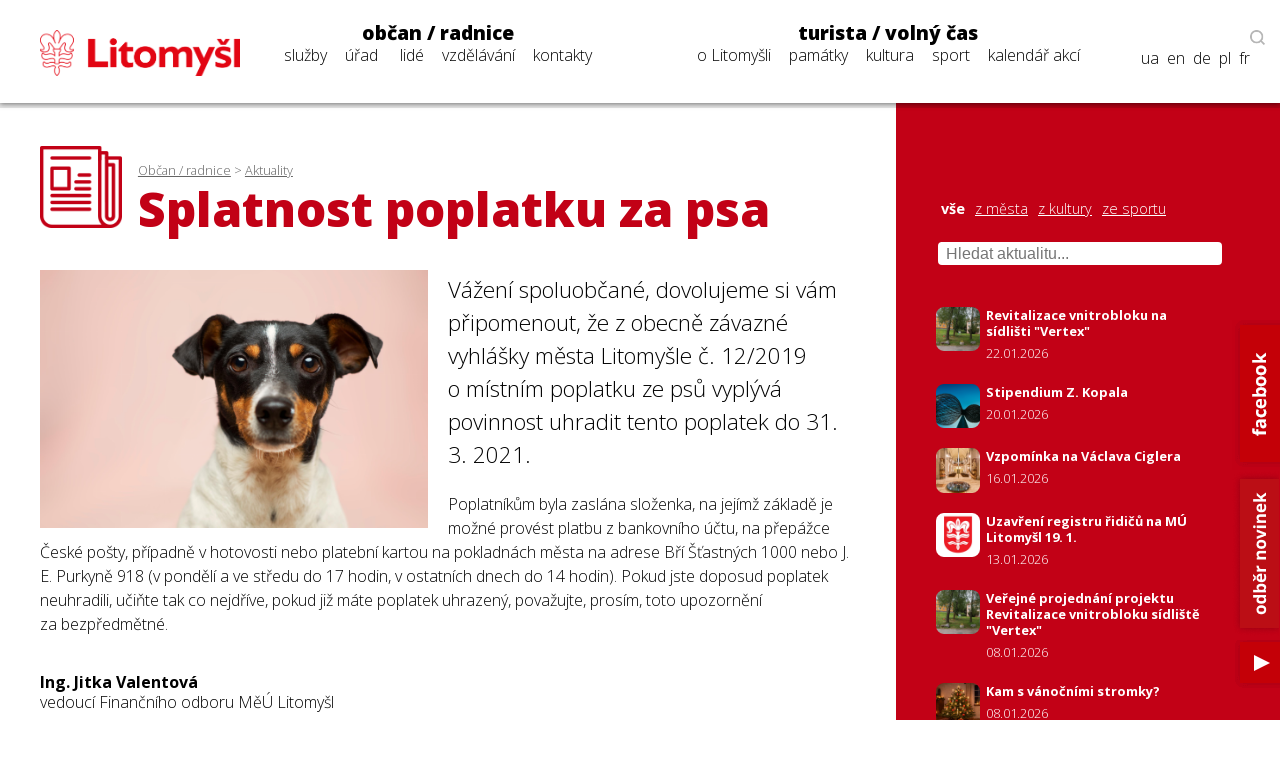

--- FILE ---
content_type: text/html; charset=utf-8
request_url: https://www.litomysl.cz/aktuality/splatnost_poplatku_za_psa/splatnost_poplatku_za_psa/?stranka=46
body_size: 9637
content:
<!DOCTYPE html>
<html lang="cs">

<head>

  <meta charset="utf-8">
  <meta name="viewport" content="width=device-width, initial-scale=1.0, maximum-scale=1.0, user-scalable=no">

  <title>Město Litomyšl - Aktualita - Splatnost poplatku za psa</title>
  <meta name="description" content="Město Litomyšl" />
  <meta name="author" content="Město Litomyšl">

  <link href="https://fonts.googleapis.com/css?family=Open+Sans:300,700,800&display=swap&subset=latin-ext" rel="stylesheet">

  <link rel="stylesheet" type="text/css" href="https://www.litomysl.cz/program_files/css/main_2026-01-16.css" />
  <link rel="stylesheet" type="text/css" href="https://www.litomysl.cz/program_files/css/print_2025-12-09.css" media="print" />

  <!-- Fancybox CSS -->
  <link rel="stylesheet" href="https://cdn.jsdelivr.net/npm/@fancyapps/ui/dist/fancybox/fancybox.css">


<script>
    // Přidání event listeneru na scroll událost
window.addEventListener("scroll", function () {
    if (window.scrollY > 200) {
        document.querySelector("header").classList.add("scrolled");
        document.body.classList.add("scrolled-down");
    } else {
        document.querySelector("header").classList.remove("scrolled");
        document.body.classList.remove("scrolled-down");
    }
});
</script>    



    
      <link rel="stylesheet" type="text/css" href="https://www.litomysl.cz/program_files/css/subpages_2025-12-09.css" />
    <!--  Skript pro přidání tříd pro dotykové obrazovky  -->
    <script type="text/javascript">!function(o,c){var n=c.documentElement,t=" w-mod-";n.className+=t+"js",("ontouchstart"in o||o.DocumentTouch&&c instanceof DocumentTouch)&&(n.className+=t+"touch")}(window,document);</script>

    <link rel="apple-touch-icon-precomposed" sizes="57x57" href="https://www.litomysl.cz/program_files/favicon/apple-touch-icon-57x57.png" />
    <link rel="apple-touch-icon-precomposed" sizes="114x114" href="https://www.litomysl.cz/program_files/favicon/apple-touch-icon-114x114.png" />
    <link rel="apple-touch-icon-precomposed" sizes="72x72" href="https://www.litomysl.cz/program_files/favicon/apple-touch-icon-72x72.png" />
    <link rel="apple-touch-icon-precomposed" sizes="144x144" href="https://www.litomysl.cz/program_files/favicon/apple-touch-icon-144x144.png" />
    <link rel="apple-touch-icon-precomposed" sizes="60x60" href="https://www.litomysl.cz/program_files/favicon/apple-touch-icon-60x60.png" />
    <link rel="apple-touch-icon-precomposed" sizes="120x120" href="https://www.litomysl.cz/program_files/favicon/apple-touch-icon-120x120.png" />
    <link rel="apple-touch-icon-precomposed" sizes="76x76" href="https://www.litomysl.cz/program_files/favicon/apple-touch-icon-76x76.png" />
    <link rel="apple-touch-icon-precomposed" sizes="152x152" href="https://www.litomysl.cz/program_files/favicon/apple-touch-icon-152x152.png" />
    <link rel="icon" type="image/png" href="https://www.litomysl.cz/program_files/favicon/favicon-196x196.png" sizes="196x196" />
    <link rel="icon" type="image/png" href="https://www.litomysl.cz/program_files/favicon/favicon-96x96.png" sizes="96x96" />
    <link rel="icon" type="image/png" href="https://www.litomysl.cz/program_files/favicon/favicon-32x32.png" sizes="32x32" />
    <link rel="icon" type="image/png" href="https://www.litomysl.cz/program_files/favicon/favicon-16x16.png" sizes="16x16" />
    <link rel="icon" type="image/png" href="https://www.litomysl.cz/program_files/favicon/favicon-128.png" sizes="128x128" />
    <meta name="application-name" content="Litomysl.cz"/>
    <meta name="msapplication-TileColor" content="#FFFFFF" />
    <meta name="msapplication-TileImage" content="https://www.litomysl.cz/program_files/favicon/mstile-144x144.png" />
    <meta name="msapplication-square70x70logo" content="https://www.litomysl.cz/program_files/favicon/mstile-70x70.png" />
    <meta name="msapplication-square150x150logo" content="https://www.litomysl.cz/program_files/favicon/mstile-150x150.png" />
    <meta name="msapplication-wide310x150logo" content="https://www.litomysl.cz/program_files/favicon/mstile-310x150.png" />
    <meta name="msapplication-square310x310logo" content="https://www.litomysl.cz/program_files/favicon/mstile-310x310.png" />

</head>

<body class='sub-page'>
<style>

/* Výchozí stav - formulář je skrytý */
.add-fulltext-form {
    transition: all 0.3s ease-in-out;
    opacity: 1;
    visibility: visible;
}

/* Skrytí prvků s plynulým efektem */
.hidden {
    opacity: 0;
    visibility: hidden;
}

</style>

<header>
    <div id="header-wrap">
        <div class="menu animated fadeIn" id="trigger-overlay">
            <img src='https://www.litomysl.cz/program_files/img/img-system/header/menu-icon-2.png' alt='Menu' />
        </div>

        <a id="logo" class="col-md-2" href="/">
            <img src="https://www.litomysl.cz/program_files/img/img-system/header/menu-logo.png" alt="Logo Litomyšl">
        </a>

          
        <nav id='main-navigation' class="col-md-9">

            <ul class="col-md-5 ">
                <li>
                    <a class="menu-group-title" href="https://www.litomysl.cz/obcan">občan / radnice</a>
                    <ul>
                        
          <li id='menu-sluzby'> <a href='https://www.litomysl.cz/obcan#sluzby'>služby</a> </li>
          <li id='menu-mestsky-urad'> <a href='https://www.litomysl.cz/obcan#mestsky-urad'>úřad</a> </li>
          <li id='menu-lide'> <a href='https://www.litomysl.cz/obcan#lide'>lidé</a> </li>
          <li id='menu-vzdelavani'> <a href='https://www.litomysl.cz/obcan#vzdelavani'>vzdělávání</a> </li>
          <li id='menu-kontakty'> <a href='https://www.litomysl.cz/obcan#kontakty'>kontakty</a> </li>
                    </ul>
                    <img class="selected-menu-shadow" src="https://www.litomysl.cz/program_files/img/img-system/header/shadow.png" alt="Vybrané menu">
                </li>
            </ul>
            <ul class="col-md-7 ">
                <li>
                    <a class="menu-group-title" href="https://www.litomysl.cz/turista">turista / volný čas</a>
                    <ul>
                        
          <li id='menu-o-litomysli'> <a href='https://www.litomysl.cz/turista#o-litomysli'>o Litomyšli</a> </li>
          <li id='menu-pamatky-architektura'> <a href='https://www.litomysl.cz/turista#pamatky-architektura'>památky</a> </li>
          <li id='menu-kultura'> <a href='https://www.litomysl.cz/turista#kultura'>kultura</a> </li>
          <li id='menu-sport'> <a href='https://www.litomysl.cz/turista#sport'>sport</a> </li>
          <li id='menu-kalendar-akci'> <a href='https://www.litomysl.cz/kalendar_akci'>kalendář akcí</a> </li>
                    </ul>
                    <img class="selected-menu-shadow" src="https://www.litomysl.cz/program_files/img/img-system/header/shadow.png" alt="Vybrané menu">
                </li>
            </ul>
        </nav>

        <div id="header-right">
            <img class="header-search" src="https://www.litomysl.cz/program_files/img/img-system/header/search-icon.png" alt="Vyhledat na webu">
        </div>

        
  		<div class="add-fulltext-form">
            <div id="___gcse_0">
                <div class="gsc-control-cse gsc-control-cse-cs">
                    <div class="gsc-control-wrapper-cse" dir="ltr">
                        <script async src="https://cse.google.com/cse.js?cx=072c46abaaad432e2"></script>
                        <div class="fulltext-form">
                            <div class="gcse-search"></div>
                        </div>
                    </div>
                </div>
            </div>
            <div class="close-fulltext">zavřít</div>
  		</div>
    </div>

    <div id="lang-box" class="search-on">

        <div id="trigger-overlay">
            <img class="header-search globe" src="https://www.litomysl.cz/program_files/img/img-system/header/globe.png" alt="EN / DE / PL / FR">
        </div>

      <img class="header-search lupa" src="https://www.litomysl.cz/program_files/img/img-system/header/search-icon.png" alt="Vyhledávat na webu"><br/>

      <a href="https://translate.google.cz/translate?hl=&sl=cs&tl=fr&u=https%3A%2F%2Fwww.litomysl.cz%2Fturista" target="_blank">fr</a>
      <a href="https://translate.google.cz/translate?hl=&sl=cs&tl=pl&u=https%3A%2F%2Fwww.litomysl.cz%2Fturista" target="_blank">pl</a>
      <a href="https://translate.google.cz/translate?hl=&sl=cs&tl=de&u=https%3A%2F%2Fwww.litomysl.cz%2Fturista" target="_blank">de</a>
      <a href="https://translate.google.cz/translate?hl=&sl=cs&tl=en&u=https%3A%2F%2Fwww.litomysl.cz%2Fturista" target="_blank">en</a>
      <a href="https://translate.google.cz/translate?hl=&sl=cs&tl=uk&u=https%3A%2F%2Fwww.litomysl.cz" target="_blank">ua</a>

    </div>

</header>

<script>
document.addEventListener("DOMContentLoaded", function () {
    document.querySelectorAll('.header-search.lupa, .close-fulltext').forEach(function (element) {
        element.addEventListener('click', function () {
            let fulltextForm = document.querySelector('.add-fulltext-form');
            let mainNavigation = document.getElementById('main-navigation');
            let logoImg = document.querySelector('#header-wrap #logo img');

            let wid = window.innerWidth;
            let isFulltextVisible = fulltextForm && fulltextForm.style.display === "block";
            
            // Přepnutí viditelnosti vyhledávacího pole
            if (fulltextForm) {
                fulltextForm.style.display = isFulltextVisible ? "none" : "block";
            }
            
            // Pokud se zobrazí vyhledávání, schováme navigaci
            if (mainNavigation) {
                if (wid > 1049) {
                    mainNavigation.style.display = isFulltextVisible ? "block" : "none";
                } else {
                    mainNavigation.style.display = "none";
                }
            }

            if (wid < 651 && logoImg) {
                logoImg.style.display = isFulltextVisible ? "block" : "none";
            }
        });
    });
});
</script>


<!--  -----------------------------------Aktuality-----------------------------------------------  -->

        <section id="aktuality" class="red-layout">
            <div class="wrap-main">
                <div class="pad-main-left">
                    <div class="sub-header">
                        <img class="subpage-icon" src="https://www.litomysl.cz/program_files/img/img-system/subpages/newspaper.3.3.1.png" alt="kalendář">
                        <div class="header-text">
                            <div class="breadcrumb">
                                <a href='https://www.litomysl.cz/obcan'>Občan / radnice</a> > <a href='https://www.litomysl.cz/aktuality'>Aktuality</a>                            </div>
                                <h1 class="subpage-title">
                                    Splatnost poplatku za&nbsp;psa                                </h1>
                        </div>
                        <div class="cleaner"></div>
                    </div>
                    
                    
    <div class='news-detail-images'>
      
        <a data-fancybox='gallery' href='https://www.litomysl.cz/images/1617801161503_ilustracni_foto_victor_grabarczyk_unsplash_com.jpg' data-caption='Ilustrační foto: Victor Grabarczyk, Unsplash.com'>
          <img class='img-news-main' src='https://www.litomysl.cz/images/1617801161503_ilustracni_foto_victor_grabarczyk_unsplash_com.jpg' alt='obrázek k Ilustrační foto: Victor Grabarczyk, Unsplash.com' >
        </a>
      <div class='news-detail-gallery'>
      
      </div>
    </div>
                        
                    <div class="text-content">
                    
                      
                        <div class='perex'>
                            <p>Vážení spoluobčané, dovolujeme si vám připomenout, že z obecně závazné vyhlášky města Litomyšle č. 12/2019 o místním poplatku ze&nbsp;psů vyplývá povinnost uhradit tento poplatek do 31. 3. 2021. </p>
                        </div><p>Poplatníkům byla zaslána složenka, na jejímž základě je možné provést platbu z bankovního účtu, na přepážce České pošty, případně v hotovosti nebo&nbsp;platební kartou na pokladnách města na adrese Bří Šťastných 1000 nebo&nbsp;J. E. Purkyně 918 (v pondělí a ve středu do 17 hodin, v ostatních dnech do 14 hodin). Pokud jste doposud poplatek neuhradili, učiňte tak co nejdříve, pokud již máte poplatek uhrazený, považujte, prosím, toto upozornění za bezpředmětné.</p>
                    </div>
                    
                    <div class="news-detail-footer">
                        <p><strong>Ing. Jitka Valentová</strong><br />
                        vedoucí Finančního odboru MěÚ Litomyšl</p>
                        
<p>
  datum zveřejnění: 07. 04. 2021
  
</p>
                                            </div>
                    <div class="cleaner"></div>

                </div>
            </div>
            <div class="wrap-side bg-red" >
                <div class="pad-main-right">

                    <div class="news-mini-filter">
                        <a href='https://www.litomysl.cz/aktuality' class="nav-active">vše</a> 
                            <a href='https://www.litomysl.cz/aktuality/z_mesta'>z města</a> 
                            <a href='https://www.litomysl.cz/aktuality/z_kultury'>z kultury</a> 
                            <a href='https://www.litomysl.cz/aktuality/ze_sportu'>ze sportu</a> 
                                                </div>

                    <div class="news-search" style="margin-bottom: 20px;">
                        <input type="text" id="news-filter-input" placeholder="Hledat aktualitu..." style="width:100%; padding:8px; font-size:1em;">
                    </div>

                    <div class="news-other">
                        
                        <div id="aktuality-seznam"></div>
                        <div id="loader" style="text-align:center; display:none;"><em>Načítám další...</em></div>
                        <div class="aktuality-nav-buttons" style="text-align:center; margin-top:20px;">
                            <button id="btn-nahoru" style="display:none;">⬆ Zpět nahoru</button>
                            <button id="btn-nacti-dalsi">⬇ Načíst další</button>
                        </div>

                    </div>
                </div>
            </div>
            <div class="cleaner"></div>
        </section>


        <script>
let offset = 0;
const pocetNaStranku = 10;
const kategorie = "";
let loading = false;
let done = false;
let hledanyText = "";

// 🔁 Načítání aktualit
function loadMoreAktuality(reset = false) {
    if (loading || done) return;

    loading = true;

    if (reset) {
        offset = 0;
        done = false;
        document.getElementById("aktuality-seznam").innerHTML = "";
        document.getElementById("btn-nahoru").style.display = "none";
        document.getElementById("btn-nacti-dalsi").style.display = "inline-block";
    }

    document.getElementById("loader").style.display = "block";

    fetch(`https://www.litomysl.cz/program_files/moduly/_aktuality-load-ajax.php?offset=${offset}&kategorie=${encodeURIComponent(kategorie)}&hledat=${encodeURIComponent(hledanyText)}`)
        .then(response => response.text())
        .then(data => {
            data = data.trim();
            if (data !== "") {
                document.getElementById("aktuality-seznam").insertAdjacentHTML("beforeend", data);
                offset += pocetNaStranku;
                document.getElementById("loader").style.display = "none";
                loading = false;

                // Zobraz tlačítko „Zpět nahoru“, pokud máme víc než 2 dávky
                if (offset >= pocetNaStranku * 2) {
                    document.getElementById("btn-nahoru").style.display = "inline-block";
                }
            } else {
                if (offset === 0) {
                    document.getElementById("aktuality-seznam").innerHTML = "<p><em>Žádné výsledky.</em></p>";
                }
                document.getElementById("loader").style.display = "none";
                document.getElementById("btn-nacti-dalsi").style.display = "none";
                done = true;
            }
        })
        .catch(error => {
            console.error("Chyba při načítání:", error);
            loading = false;
        });
}

// 🎯 Po kliknutí na "Načíst další"
document.getElementById("btn-nacti-dalsi").addEventListener("click", () => {
    loadMoreAktuality();
});

// 🔝 Tlačítko „Zpět nahoru“
document.getElementById("btn-nahoru").addEventListener("click", () => {
    window.scrollTo({ top: 0, behavior: "smooth" });
});

// 🔍 Vyhledávání s debounce
let debounceTimer;
document.getElementById("news-filter-input").addEventListener("input", function () {
    clearTimeout(debounceTimer);
    hledanyText = this.value.trim();
    debounceTimer = setTimeout(() => {
        loadMoreAktuality(true); // Reset + nová data
    }, 400);
});

// ⏱️ Prvotní načtení
window.addEventListener("load", () => {
    loadMoreAktuality();
});
</script>









<footer>
    <section class="wrap-main" id="kontakty">
        <div class='pad-main-left'>
            <h3>Kontakty</h3>
            <div class='cleaner'></div>
            <div class='col-md-6 footer-contact-col'>
                <div class='cont-table'>
                    
    <div class='cont-line'>
        <div class='cont-th'>
            <a href='https://www.litomysl.cz'>Městský úřad Litomyšl</a>
        </div>
        <div class='cont-email'>
            <a href='mailto:podatelna@litomysl.cz'>podatelna@litomysl.cz</a>
        </div>
        <div class='cont-tel'>
            <a href='tel:461653333'>461 653 333</a>
        </div>
    </div>
    <div class='cont-line'>
        <div class='cont-th'>
            <a href='https://www.ticlitomysl.cz'>Informační centrum Litomyšl</a>
        </div>
        <div class='cont-email'>
            <a href='mailto:ic@litomysl.cz'>ic@litomysl.cz</a>
        </div>
        <div class='cont-tel'>
            <a href='tel:461612161'>461 612 161</a>
        </div>
    </div>
    <div class='cont-line'>
        <div class='cont-th'>
            <a href='https://www.litomysl.cz/mestska_policie'>Městská policie Litomyšl</a>
        </div>
        <div class='cont-email'>
            <a href='mailto:mp@litomysl.cz'>mp@litomysl.cz</a>
        </div>
        <div class='cont-tel'>
            <a href='tel:156'>156</a>
        </div>
    </div>
    <div class='cont-line'>
        <div class='cont-th'>
            <a href='https://www.policie.cz/clanek/kontakty-na-obvodni-oddeleni-litomysl.aspx'>Policie České republiky, Obvodní oddělení Litomyšl</a>
        </div>
        <div class='cont-email'>
            <a href='mailto:pcr@litomysl.cz'>pcr@litomysl.cz</a>
        </div>
        <div class='cont-tel'>
            <a href='tel:974578711,461 616 024'>974 578 711, 461 616 024</a>
        </div>
    </div>
    <div class='cont-line'>
        <div class='cont-th'>
            <a href='https://litomysl.nempk.cz'>Nemocnice Litomyšl</a>
        </div>
        <div class='cont-email'>
            <a href='mailto:posta.litomysl@nempk.cz'>posta.litomysl@nempk.cz</a>
        </div>
        <div class='cont-tel'>
            <a href='tel:461655111'>461 655 111</a>
        </div>
    </div>
    <div class='cont-line'>
        <div class='cont-th'>
            <a href='https://www.hzscr.cz/clanek/uo-svitavy.aspx'>Stanice HZS Litomyšl</a>
        </div>
        <div class='cont-email'>
            <a href='mailto:lukas.faltys@pak.izscr.cz'>lukas.faltys@pak.izscr.cz</a>
        </div>
        <div class='cont-tel'>
            <a href='tel:950578111'>950 578 111</a>
        </div>
    </div>
    <div class='cont-line'>
        <div class='cont-th'>
            <a href='https://knihovna.litomysl.cz'>Městská knihovna Litomyšl</a>
        </div>
        <div class='cont-email'>
            <a href='mailto:knihovna@litomysl.cz'>knihovna@litomysl.cz</a>
        </div>
        <div class='cont-tel'>
            <a href='tel:461612068'>461 612 068</a>
        </div>
    </div>
    <div class='cont-line'>
        <div class='cont-th'>
            <a href='https://www.bazen-litomysl.cz'>Městský bazén</a>
        </div>
        <div class='cont-email'>
            <a href='mailto:bazen.litomysl@mslit.cz'>bazen.litomysl@mslit.cz</a>
        </div>
        <div class='cont-tel'>
            <a href='tel:461315011'>461 315 011</a>
        </div>
    </div>
    <div class='cont-line'>
        <div class='cont-th'>
            <a href='https://www.mslit.cz'>Městské služby Litomyšl</a>
        </div>
        <div class='cont-email'>
            <a href='mailto:info@mslit.cz'>info@mslit.cz</a>
        </div>
        <div class='cont-tel'>
            <a href='tel:461614791'>461 614 791</a>
        </div>
    </div>                </div>
            </div>
            <div class='col-md-6 footer-contact-col'>
                <div class='cont-table'>
                    
    <div class='cont-line'>
        <div class='cont-th'>
            <a href='https://www.litomysl.cz/lilie'>Lilie</a>
        </div>
        <div class='cont-email'>
            <a href='mailto:lilie@litomysl.cz'>lilie@litomysl.cz</a>
        </div>
        <div class='cont-tel'>
            <a href='tel:461653308'>461 653 308</a>
        </div>
    </div>
    <div class='cont-line'>
        <div class='cont-th'>
            <a href='https://www.rml.cz'>Regionální muzeum v Litomyšli</a>
        </div>
        <div class='cont-email'>
            <a href='mailto:info@rml.cz'>info@rml.cz</a>
        </div>
        <div class='cont-tel'>
            <a href='tel:461615287'>461 615 287</a>
        </div>
    </div>
    <div class='cont-line'>
        <div class='cont-th'>
            <a href='https://www.zamecke-navrsi.cz'>Zámecké návrší Litomyšl</a>
        </div>
        <div class='cont-email'>
            <a href='mailto:info@zamecke-navrsi.cz'>info@zamecke-navrsi.cz</a>
        </div>
        <div class='cont-tel'>
            <a href='tel:777100897'>777 100 897</a>
        </div>
    </div>
    <div class='cont-line'>
        <div class='cont-th'>
            <a href='https://www.zamek-litomysl.cz'>Státní zámek Litomyšl</a>
        </div>
        <div class='cont-email'>
            <a href='mailto:weiss.petr@npu.cz'>weiss.petr@npu.cz</a>
        </div>
        <div class='cont-tel'>
            <a href='tel:461615067'>461 615 067</a>
        </div>
    </div>
    <div class='cont-line'>
        <div class='cont-th'>
            <a href='https://www.galerie.litomysl.cz'>Městská galerie Litomyšl</a>
        </div>
        <div class='cont-email'>
            <a href='mailto:galerie@litomysl.cz'>galerie@litomysl.cz</a>
        </div>
        <div class='cont-tel'>
            <a href='tel:461614765'>461 614 765</a>
        </div>
    </div>
    <div class='cont-line'>
        <div class='cont-th'>
            <a href='https://www.smetanuvdum.cz'>Smetanův dům Litomyšl</a>
        </div>
        <div class='cont-email'>
            <a href='mailto:smetanuv.dum@litomysl.cz'>smetanuv.dum@litomysl.cz</a>
        </div>
        <div class='cont-tel'>
            <a href='tel:461613239'>461 613 239</a>
        </div>
    </div>
    <div class='cont-line'>
        <div class='cont-th'>
            <a href='https://svc.litomysl.cz'>Středisko volného času Litomyšl</a>
        </div>
        <div class='cont-email'>
            <a href='mailto:info@svc.litomysl.cz'>info@svc.litomysl.cz</a>
        </div>
        <div class='cont-tel'>
            <a href='tel:461615270'>461 615 270</a>
        </div>
    </div>
    <div class='cont-line'>
        <div class='cont-th'>
            <a href='https://www.csplitomysl.cz'>Centrum sociální pomoci města Litomyšle</a>
        </div>
        <div class='cont-email'>
            <a href='mailto:reditel@csplitomysl.cz'>reditel@csplitomysl.cz</a>
        </div>
        <div class='cont-tel'>
            <a href='tel:461614861'>461 614 861</a>
        </div>
    </div>                </div>
            </div>
            <div class='cleaner'></div>
        </div>
    </section>
    <div class='wrap-side'>
        <div class='pad-main-right'>
            <strong>Město Litomyšl</strong><br />
            Bří Šťastných 1000, Litomyšl 570 20<br />
            IČ: 00276944<br />
            Datová schránka: x4cbvs8<br />
            e-mail: <a href='mailto:mesto@litomysl.cz' style='text-decoration:underline !important;'>mesto@litomysl.cz</a><br />
            <a class='more-contacts' href='https://www.litomysl.cz/mestsky_urad/kontakty'>Další kontakty na Městský úřad Litomyšl</a>
            <br />
            <a class="more-contacts" href="https://www.litomysl.cz/whistleblowing">Vnitřní oznamovací systém (whistleblowing)</a>
            <a class="more-contacts" href="https://www.litomysl.cz/prohlaseni_o_pristupnosti">Prohlášení o přístupnosti</a>
            <a class="more-contacts" href="https://www.litomysl.cz/struktura_webu">Struktura webu</a>

            
                        <script async src="https://cse.google.com/cse.js?cx=072c46abaaad432e2"></script>
            <div class="fulltext-form">Vyhledávání na webu<div class="gcse-search"></div></div>
            
            <div class='social-links'>
                <a href='https://www.facebook.com/Litomysl.ofic/'><img src='https://www.litomysl.cz/program_files/img/img-system/footer/facebook.png' alt='facebook'></a>
                <a href='https://www.youtube.com/channel/UCIKgq7oXO8eHMhXpPcr_Ebw'><img src='https://www.litomysl.cz/program_files/img/img-system/footer/youtube.png' alt='youtube'></a>
                <!-- <a href=''><img src='img/img-system/footer/instagram.png' alt='instagram'></a>-->
            </div>

        </div>
    </div>
    <div class='cleaner'></div>
	<div class="col-md-12 sign">
  <p>© 2011 - 2026 Město Litomyšl, webdesing: <a target="_blank" href="https://wwworks.cz">studio wwworks</a></p>
	</div>
  <div class="cleaner"></div>
</footer>

<div class='overlay overlay-hugeinc'>
    <button type='button' class='overlay-close'></button>
    <nav>
        <ul>
            <li>
                <a class='menu-group-title' href='https://www.litomysl.cz/obcan'>občan / radnice</a>
                <ul>
                    <li><a href="https://www.litomysl.cz/obcan#mb-sluzby" trigger="sluzby" class="mb-trigger">služby</a></li>
                    <li><a href="https://www.litomysl.cz/obcan#mb-mestsky-urad" trigger="mestsky-urad" class="mb-trigger">úřad</a></li>
                    <li><a href="https://www.litomysl.cz/obcan#mb-lide" trigger="lide" class="mb-trigger">lidé</a></li>
                    <li><a href="https://www.litomysl.cz/obcan#mb-vzdelavani" trigger="vzdelavani" class="mb-trigger">vzdělávání</a></li>
                    <li><a href="https://www.litomysl.cz/obcan#kontakty" trigger="kontakty" class="mb-trigger">kontakty</a></li>
                </ul>
            </li>
        </ul>
        <ul>
            <li>
                <a class='menu-group-title' href='https://www.litomysl.cz/turista'>turista / volný čas</a>
                <ul>
                    <li><a href="https://www.litomysl.cz/turista#mb-o-litomysli" trigger="o-litomysli" class="mb-trigger">o Litomyšli</a></li>
                    <li><a href="https://www.litomysl.cz/turista#mb-pamatky-architektura" trigger="pamatky" class="mb-trigger">památky</a></li>
                    <li><a href="https://www.litomysl.cz/turista#mb-kultura" trigger="kultura" class="mb-trigger">kultura</a></li>
                    <li><a href="https://www.litomysl.cz/turista#mb-sport" trigger="sport" class="mb-trigger">sport</a></li>
                    <li><a href="https://www.litomysl.cz/kalendar_akci" trigger="kalendar_akci" class="mb-trigger">kalendář akcí</a></li>
                </ul>
            </li>
        </ul>

        
        <div class='lang-mobile'>
            <a href="https://translate.google.cz/translate?hl=&sl=cs&tl=uk&u=https%3A%2F%2Fwww.litomysl.cz%2Fturista" target="_blank">Українська версія</a><br />
            <a href="https://translate.google.cz/translate?hl=&sl=cs&tl=en&u=https%3A%2F%2Fwww.litomysl.cz%2Fturista" target="_blank">English version</a><br />
            <a href="https://translate.google.cz/translate?hl=&sl=cs&tl=de&u=https%3A%2F%2Fwww.litomysl.cz%2Fturista" target="_blank">Deutsche Version</a><br />
            <a href="https://translate.google.cz/translate?hl=&sl=cs&tl=pl&u=https%3A%2F%2Fwww.litomysl.cz%2Fturista" target="_blank">Wersja polska</a><br />
            <a href="https://translate.google.cz/translate?hl=&sl=cs&tl=fr&u=https%3A%2F%2Fwww.litomysl.cz%2Fturista" target="_blank">Version française</a>
        </div>
    </nav>
</div>




<script>
document.addEventListener("DOMContentLoaded", function () {
    const HEADER_HEIGHT = document.querySelector("header") ? document.querySelector("header").offsetHeight : 0;
    const SCROLL_OFFSET = -40;

    function smoothScrollTo(targetElement, duration = 800) {
        if (!targetElement) return;

        const targetPosition = targetElement.getBoundingClientRect().top + window.scrollY;
        const offsetPosition = targetPosition - HEADER_HEIGHT - SCROLL_OFFSET;
        const startPosition = window.scrollY;
        const distance = offsetPosition - startPosition;
        let startTime = null;

        function animationStep(currentTime) {
            if (!startTime) startTime = currentTime;
            const timeElapsed = currentTime - startTime;
            const progress = Math.min(timeElapsed / duration, 1);
            window.scrollTo(0, startPosition + distance * easeInOutQuad(progress));
            if (timeElapsed < duration) {
                requestAnimationFrame(animationStep);
            }
        }

        function easeInOutQuad(t) {
            return t < 0.5 ? 2 * t * t : 1 - Math.pow(-2 * t + 2, 2) / 2;
        }

        requestAnimationFrame(animationStep);
    }

    function openSection(targetElement) {
        if (!targetElement) return;

        if (targetElement.style.maxHeight === "0px" || targetElement.classList.contains("mb-hide")) {
            targetElement.classList.remove("mb-hide", "hidden", "collapsed", "d-none");
            targetElement.style.display = "block";
            targetElement.style.maxHeight = targetElement.scrollHeight + "px";
        }
    }

    function toggleSection(targetElement) {
        if (!targetElement) return;

        if (targetElement.style.maxHeight && targetElement.style.maxHeight !== "0px") {
            // ✅ Zavření pouze pokud kliknu na záhlaví (mb-trigger), ne na menu
            targetElement.style.maxHeight = "0px";
            setTimeout(() => targetElement.classList.add("mb-hide"), 300);
        } else {
            openSection(targetElement);
        }
    }

    function closeOverlay() {
        let overlay = document.querySelector(".overlay");
        let overlayHugeinc = document.querySelector(".overlay-hugeinc");

        if (overlay) overlay.style.display = "none";
        if (overlayHugeinc) {
            overlayHugeinc.classList.remove("overlay-hugeinc-open");
            overlayHugeinc.classList.add("overlay-hugeinc");
        }
    }

    function highlightCurrentSection() {
        let found = false;
        let selectedMenuShadow = document.querySelector(".selected-menu-group .selected-menu-shadow");

        document.querySelectorAll("section").forEach(section => {
            const sectionTop = section.getBoundingClientRect().top + window.scrollY;
            const sectionBottom = sectionTop + section.offsetHeight;
            const scrollPosition = window.scrollY + 400;

            if (scrollPosition >= sectionTop && scrollPosition < sectionBottom && !found) {
                found = true;
                const currentSectionId = section.getAttribute("id");

                document.querySelectorAll(".menu-selected").forEach(el => el.classList.remove("menu-selected"));

                const menuItem = document.getElementById(`menu-${currentSectionId}`);
                if (menuItem) {
                    menuItem.classList.add("menu-selected");

                    if (selectedMenuShadow) {
                        selectedMenuShadow.style.display = "block";
                        selectedMenuShadow.style.transition = "left 0.3s ease-in-out";

                        setTimeout(() => {
                            const selectedWidth = menuItem.offsetWidth + 14;
                            const selectedPos = menuItem.offsetLeft - 7;
                            const shadowWidth = selectedMenuShadow.offsetWidth;
                            const newPos = selectedPos - (shadowWidth / 2) + (selectedWidth / 2) + 5;
                            selectedMenuShadow.style.left = `${newPos}px`;
                        }, 50);
                    }
                }
            }
        });

        if (!found) {
            document.querySelectorAll(".selected-menu-shadow").forEach(shadow => {
                shadow.style.display = "none";
            });
        }
    }

    function handleAnchorLinks(event, link) {
        let href = link.getAttribute("href");
        if (!href) return;

        let linkUrl = new URL(href, window.location.origin);
        let currentUrl = window.location.origin + window.location.pathname;

        if (linkUrl.origin !== window.location.origin || linkUrl.pathname !== window.location.pathname) {
            event.preventDefault();
            sessionStorage.setItem("scrollToHash", linkUrl.hash);
            window.location.href = "/program_files/lib/redirect.php?url=" + encodeURIComponent(href);
            return;
        }

        let targetId = linkUrl.hash.substring(1);
        let targetElement = document.getElementById(targetId);

        if (targetElement) {
            event.preventDefault();
            history.pushState(null, null, href);

            // ✅ Pouze OTEVŘENÍ, už nikdy zavření přes menu
            openSection(targetElement);

            smoothScrollTo(targetElement);
            closeOverlay();
        }
    }

    document.querySelectorAll('#main-navigation a, .overlay a').forEach(anchor => {
        anchor.addEventListener("click", function (event) {
            handleAnchorLinks(event, this);
        });
    });

    document.querySelectorAll(".overlay-close").forEach(closeBtn => {
        closeBtn.addEventListener("click", function () {
            closeOverlay();
        });
    });

    let triggerOverlay = document.getElementById("trigger-overlay");
    if (triggerOverlay) {
        triggerOverlay.addEventListener("click", function () {
            let overlay = document.querySelector(".overlay");
            let overlayHugeinc = document.querySelector(".overlay-hugeinc");

            if (overlay) overlay.style.display = "block";
            if (overlayHugeinc) {
                overlayHugeinc.classList.remove("overlay-hugeinc");
                overlayHugeinc.classList.add("overlay-hugeinc-open");
            }
        });
    }

    // ✅ Kliknutí na záhlaví sekce umožní sbalení
    document.querySelectorAll(".mb-trigger").forEach(trigger => {
        trigger.addEventListener("click", function (event) {
            event.preventDefault();
            const targetId = this.getAttribute("trigger");
            const targetSection = document.getElementById(targetId);

            if (targetSection) {
                toggleSection(targetSection); // ✅ Pouze záhlaví umožní zavření sekce
            }
        });
    });

    window.addEventListener("scroll", highlightCurrentSection);
    setTimeout(() => {
        highlightCurrentSection();
    }, 500);

    function handleRedirectExpansion() {
        let hash = sessionStorage.getItem("scrollToHash");
        if (hash) {
            sessionStorage.removeItem("scrollToHash");
            let targetId = hash.replace("#mb-", "");
            let attempts = 0;

            let interval = setInterval(() => {
                let targetElement = document.getElementById(targetId);
                if (targetElement) {
                    openSection(targetElement); // ✅ Pouze otevíráme sekci, už nezavíráme
                    smoothScrollTo(targetElement);
                    closeOverlay();
                    clearInterval(interval);
                } else if (attempts >= 10) {
                    clearInterval(interval);
                }
                attempts++;
            }, 300);
        }
    }

    window.addEventListener("load", handleRedirectExpansion);
    window.addEventListener("hashchange", handleRedirectExpansion);
});

</script>

<script src="https://www.litomysl.cz/program_files/js/infinite-scroll.js"></script>

<!-- Realcombiz Facebook Widget Start
<script type="text/javascript">/*<![CDATA[*/jQuery(document).ready(function() {jQuery(".rblikebox").hover(function() {jQuery(this).stop().animate({right: "0"},
        "medium");}, function() {jQuery(this).stop().animate({right: "-250"}, "medium");}, 500);});/*]]>*/
</script>-->
<a href="https://facebook.com/Litomysl.ofic" class="rblikebox" target="_blank">
    <div>
        <!--  <iframe src="http://www.facebook.com/plugins/likebox.php?href=http://www.facebook.com/Litomysl.oficialni&amp;width=245&amp;colorscheme=light&amp;show_faces=true&amp;connections=9&amp;stream=true&amp;header=false&amp;height=500" scrolling="no" frameborder="0" scrolling="no" style="border: medium none; overflow: hidden; height: 500px; width: 245px;background:#fff;"></iframe>
   -->
    </div>
</a>

<div id="social-buts">
        <a href="https://www.litomysl.cz/odber_novinek"><img src="https://www.litomysl.cz/program_files/img/img-system/header/odber-novinek.png" alt="Odběr novinek"></a>
    <a target="_blank" href="https://www.youtube.com/channel/UCIKgq7oXO8eHMhXpPcr_Ebw"><img src="https://www.litomysl.cz/program_files/img/img-system/header/side-youtube.png" alt="Youtube Litomyšl"></a>
</div>
  <!-- Fancybox CSS -->
  <link rel="stylesheet" href="https://cdn.jsdelivr.net/npm/@fancyapps/ui/dist/fancybox/fancybox.css">
  <!-- Fancybox JS -->
  <script src="https://cdn.jsdelivr.net/npm/@fancyapps/ui/dist/fancybox/fancybox.umd.js"></script>
  
  <script>
  document.addEventListener("DOMContentLoaded", function () {
    // Inicializace Fancyboxu
    Fancybox.bind("[data-fancybox='gallery']", {
    });
  });
  </script>
  

<script>
(() => {
  const ENDPOINT = '/program_files/ajax/_track.php';

  // Tuhle hodnotu dosadíme z PHP:
  const SERVER_LOAD_MS = 52;

  // Pageview – pošleme jednou, rovnou s load_ms ze serveru
  const pv = {
    type: 'pageview',
    url: location.href,
    referrer: document.referrer || null,
    lang: navigator.language || null,
    load_ms: SERVER_LOAD_MS, // <— serverové měření renderu
    device: /Mobi|Android/i.test(navigator.userAgent) ? 'mobile' : 'desktop'
  };
  send(pv);

  // Time-on-page (necháme, je praktické)
  let start = Date.now();
  function sendTime() {
    const ms = Date.now() - start;
    const t = { type: 'time', url: location.href, time_on_page_ms: ms };
    if (navigator.sendBeacon) {
      navigator.sendBeacon(ENDPOINT, JSON.stringify(t));
    } else {
      fetch(ENDPOINT, { method:'POST', headers:{'Content-Type':'application/json'}, body: JSON.stringify(t), keepalive:true });
    }
  }
  addEventListener('pagehide', sendTime);
  addEventListener('visibilitychange', () => { if (document.visibilityState === 'hidden') sendTime(); });

  // Vlastní eventy zachovej stejné API:
  window.track = (name, meta={}) => send({ type:'event', name, meta, url: location.href });

  function send(obj){
    if (navigator.sendBeacon) {
      navigator.sendBeacon(ENDPOINT, JSON.stringify(obj));
    } else {
      fetch(ENDPOINT, { method:'POST', headers:{'Content-Type':'application/json'}, body: JSON.stringify(obj), keepalive:true });
    }
  }
})();
</script>


  </body>
</html>
